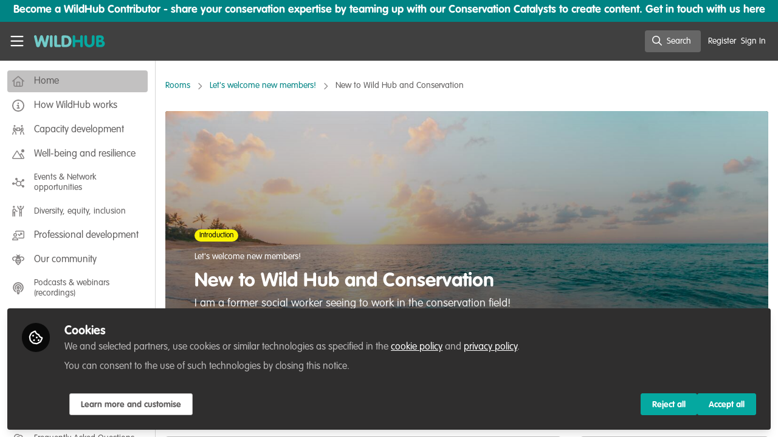

--- FILE ---
content_type: text/html; charset=utf-8
request_url: https://wildhub.community/posts/new-to-wild-hub-and-conservation?room_id=925-let-s-welcome-new-members
body_size: 17754
content:


<!doctype html>
<html class="zapnito" lang="en">
  <head prefix="og: http://ogp.me/ns# article: http://ogp.me/ns/article# video: http://ogp.me/ns/video#">
  <title>New to Wild Hub and Conservation | WildHub</title>

  <!-- Meta -->
  <meta charset="utf-8">
  <meta http-equiv="X-UA-Compatible" content="IE=edge">
  <meta name="viewport" content="width=device-width, initial-scale=1">
  <meta name="description" content="I am a former social worker seeing to work in the conservation field!">
  <meta name="author" content="WildHub">
  <meta property="og:site_name" content="WildHub">
  <meta property="og:locale" content="en_GB">
    <link href="https://images.zapnito.com" rel="preconnect">
        <link rel="canonical" href="http://wildhub.community/posts/new-to-wild-hub-and-conservation">


<meta property="og:title" content="New to Wild Hub and Conservation">
<meta property="og:description" content="I am a former social worker seeing to work in the conservation field!">
<meta property="og:url" content="http://wildhub.community/posts/new-to-wild-hub-and-conservation">
<meta property="og:type" content="article">
  <meta property="og:image" content="https://images.zapnito.com/users/640186/posters/3b9c69a7-3a70-4f38-a8c3-f02f026dd9b8_large.jpeg">

<meta property="article:published_time" content="2023-03-08T18:45:58+00:00">
<meta property="article:modified_time" content="2023-09-20T02:30:45+01:00">

<meta name="twitter:title" content="New to Wild Hub and Conservation">
<meta name="twitter:description" content="I am a former social worker seeing to work in the conservation field!">
  <meta name="twitter:card" content="summary_large_image">
  <meta name="twitter:image" content="https://images.zapnito.com/users/640186/posters/3b9c69a7-3a70-4f38-a8c3-f02f026dd9b8_large.jpeg">


  <meta name="csrf-param" content="authenticity_token" />
<meta name="csrf-token" content="eJhjhdW9pzJn2ah-iQx6fa_Qb3yOfrOVyynQeE04dRxHwpKJwtRVKBPU--CnrTkjybuSlMKsH-ssbC8TI8R7Ig" />
    <link rel="alternate" type="application/rss+xml" title="RSS" href="https://wildhub.community/rss.xml" />
  <link rel="apple-touch-icon" href="https://wildhub.community/theme/assets/touch-icon.png?cache_key=210fbb6692a51101402a8d2c8419aae26f9deb02&amp;theme=wildteams">
  <link rel="icon" href="https://wildhub.community/theme/assets/favicon.png?cache_key=e3d7794546c2ba2b2ca4691c32f28d34c5f31d6c&amp;theme=wildteams">
  <!-- end -->

  <!-- Zapnito -->
  <meta name="zapnito:release" content="v5887">
  <script>
//<![CDATA[
window.zapnito={};zapnito.advertising={"ad_unit_path":"/posts/new-to-wild-hub-and-conservation"};zapnito.session={"authenticated":false,"referrer_url":null,"switched_user_from_id":null,"switched_user_to_id":null};zapnito.env={"RAILS_ENV":"production","EMBER_ENV":null,"FILESTACK_API_KEY":"AyqmsPN5ETBqjso42fsNgz","CDN_IMAGE_HOST":"https://images.zapnito.com","USER_DELETION_HOURLY_DELAY":"24","DISABLE_IN_APP_NOTIFICATIONS":false};zapnito.segment={"session_id":"79e62989a07acb284819e9e4e9d7796c","request_path":"/posts/new-to-wild-hub-and-conservation?room_id=925-let-s-welcome-new-members","request_url":"https://wildhub.community/posts/new-to-wild-hub-and-conservation?room_id=925-let-s-welcome-new-members","request_user_agent":"Mozilla/5.0 (Macintosh; Intel Mac OS X 10_15_7) AppleWebKit/537.36 (KHTML, like Gecko) Chrome/131.0.0.0 Safari/537.36; ClaudeBot/1.0; +claudebot@anthropic.com)","request_ip_address":"3.19.26.0","current_tenant_id":183,"current_customer_id":34,"current_hubspot_deal_id":"6707045712"};zapnito.password_requirements={"characters":{"uppercase":["A","B","C","D","E","F","G","H","I","J","K","L","M","N","O","P","Q","R","S","T","U","V","W","X","Y","Z"],"number":["0","1","2","3","4","5","6","7","8","9"],"lowercase":["a","b","c","d","e","f","g","h","i","j","k","l","m","n","o","p","q","r","s","t","u","v","w","x","y","z"]},"length":[8,128]};zapnito.slug="new-to-wild-hub-and-conservation";zapnito.content={"content_id":193209,"content_type":"Post","content_author_id":640186,"author_id":640186,"author_name":"Ezekiel T Miller","publication_date":"2023-03-08T18:46:04.000+00:00"};zapnito.features=["userStats","comments","facebookShare","openRegistration","socialSignUp","parentSiteUrl","channelBanners","rooms","discussions","posters","likes","userCanSendInvite","dataCaptureNotice","editorsPicks","manageCourses","viewCourses","organisations","googleAnalytics","coursesDashboard","coursesDashboardCertificate","newCommentNotifications","contentCardDates","poweredByFooter","directories","rssFeeds","contributors","doi","hiddenProfiles","gosquaredChat","digest","highlightsNewsletter","expertProfiles","recaptcha2","commentModeration","following","relatedContent","authoringBeta","panelsScreensharingBeta","editorBeta","userSearching","contentSearching","conversations","cookieConsent","myNetwork","myNetworkPeople","myNetworkRooms","myNetworkAnalytics","curatedNewsletter","events","myNetworkEvents","contentTemplatesNext","secretRooms","votingUp","mostCommentedTab","mostVotedTab","editorsPicksTab","editorsPicksWidget","pdfPublishing","contentCardDisplayThumbnail","contentCardImageFallback","contentCardDisplayChannels","contentCardDisplayBadges","contentCardDisplayAuthors","contentSidebar","twoFactorAuth","homepageNext","universalSidebarSettings","universalSidebar","lookerDashboards","discussionSettings","roomDiscussions","dailyItemModerationDigest","contentPrivacy","contentPrivacyEnforcement","globalUnsubscribe","omniDashboards","contentPerformance","discussionDigest","activityFeed","activityFeedEvents","multiRoomPublishing","eventAccessControl","courses"];
//]]>
</script>
  <!-- end -->

  

  

  <!-- Code Snippets -->
  
  
  
  
  <!-- end -->

  <!-- Schema -->
        <script type="application/ld+json">
  {
    "@context": "https://schema.org",
    "@type": "NewsArticle",
    "mainEntityOfPage": {
      "@type": "WebPage",
      "@id": "https://wildhub.community/posts/new-to-wild-hub-and-conservation"
    },
    "headline": "New to Wild Hub and Conservation",
    "description": "I am a former social worker seeing to work in the conservation field!",
      "image": {
        "@type": "ImageObject",
        "url": "https://images.zapnito.com/users/640186/posters/3b9c69a7-3a70-4f38-a8c3-f02f026dd9b8_large.jpeg",
        "width": 0,
        "height": 0
      },
    "datePublished": "2023-03-08T18:45:58+00:00",
    "dateModified": "2023-09-20T02:30:45+01:00",
    "publisher": {
      "@type": "Organization",
      "name": "Stichting WildHub",
      "logo": {
        "@type": "ImageObject",
        "url": "https://wildhub.community/theme/assets/amp-logo.png?cache_key=722985e57cc4484f149764ef64f42d82f90e44ed&amp;theme=wildteams",
        "width": 600,
        "height": 60
      }
    },
    "author": {
      "@type": "Person",
      "name": "Ezekiel T Miller"
    }
  }
</script>


  <!-- end -->

  <!-- Styles -->
  <link rel="stylesheet" href="/vite/assets/tailwind-BGmUljN3.css" />
  <link rel="stylesheet" href="/vite/assets/legacy-DiQ7V62A.css" />
  <link rel="stylesheet" href="/vite/assets/application-DdxfEYlU.css" />
  
  <!-- end -->

  <!-- Theme -->
  <link rel="stylesheet" href="https://wildhub.community/fonts.css?cache_key=906bf72fa6fc4d5bee9f78a2765eaaca53435408&amp;theme=wildteams" />
  <link rel="stylesheet" href="https://wildhub.community/theme.css?cache_key=80a546503e0a19928ef4f73cf4201abe225e959a&amp;theme=wildteams" />
  <!-- end -->

  <!-- Scripts -->
  <script src="/vite/assets/application-COZ-wt-B.js" crossorigin="anonymous" type="module"></script><link rel="modulepreload" href="/vite/assets/_commonjsHelpers-C4iS2aBk.js" as="script" crossorigin="anonymous">
<link rel="modulepreload" href="/vite/assets/___vite-browser-external_commonjs-proxy-BqV5D26a.js" as="script" crossorigin="anonymous">
<link rel="modulepreload" href="/vite/assets/parser-Bix0bVIi.js" as="script" crossorigin="anonymous">
<link rel="modulepreload" href="/vite/assets/printer-8oNpX3nQ.js" as="script" crossorigin="anonymous">
<link rel="modulepreload" href="/vite/assets/visitor-fDJDJ0EJ.js" as="script" crossorigin="anonymous">
  <script src="/vite/assets/icons-B2h9fHQl.js" crossorigin="anonymous" type="module" async="async"></script>
  <!-- end -->

  <!-- Custom Head -->
  <!-- end -->

  <!-- Custom Scripts -->
  
  <!-- end -->

  <!-- Custom Styles -->
    <link rel="stylesheet" href="/custom.css?cache_key=1ad19326efd4238720735007c9fabda1911ee096" />
  <!-- end -->



  

  <script type="javascript/blocked" data-consent="measurement">
    !function(g,s,q,r,d){r=g[r]=g[r]||function(){(r.q=r.q||[]).push(
    arguments)};d=s.createElement(q);q=s.getElementsByTagName(q)[0];
    d.src="//d1l6p2sc9645hc.cloudfront.net/tracker.js";q.parentNode.
    insertBefore(d,q)}(window,document,"script","_gs");

    _gs("GSN-470882-X", "master");

      _gs("GSN-615064-E", "tenant");

      _gs("unidentify");

      _gs('set', 'chat', { button: true });
  </script>

  <script type="javascript/blocked" data-consent="measurement">
    (function(i,s,o,g,r,a,m){i["GoogleAnalyticsObject"]=r;i[r]=i[r]||function(){
    (i[r].q=i[r].q||[]).push(arguments)},i[r].l=1*new Date();a=s.createElement(o),
    m=s.getElementsByTagName(o)[0];a.async=1;a.src=g;m.parentNode.insertBefore(a,m)
    })(window,document,"script","//www.google-analytics.com/analytics.js","ga");

      ga("create", "UA-162423660-1", "auto", "defaulttracker");

    ga("defaulttracker.send", "pageview");
  </script>

  
</head>

  <body class="overscroll-none wildteams user-signed-out rails guest-posts guest-posts-show bg-white ">
    <a data-zapnito-skip-nav href="#main-content">Skip to main content</a>
    

    

    <div class="wrapper overflow-hidden">
          <div class="branding-bar flex relative z-10">
    <link rel="stylesheet" href="/code-snippets/1587.css?cache_key=1ad19326efd4238720735007c9fabda1911ee096" />
<div class="branding-bar__wrap block w-full flex items-center">
  <div class="branding-bar__parent relative block w-full text-center float-none;">
  	<strong><a href="https://wildhub.community/pages/Contact-us" target="_blank" class="text-lg" style="text-decoration: none">Become a WildHub Contributor - share your conservation expertise by teaming up with our Conservation Catalysts to create content. Get in touch with us here </a>
</strong>
</div>
</div>
  </div>

  <style type="text/css">
    .branding-bar {
      height: 36px !important;
    }


    @media (min-width: 750px) {
      .min-h-screen-navbar {
        min-height: calc(100vh - var(--navbar-height) - 36px) !important;
      }

      .h-screen-navbar,
      .sm\:h-screen-navbar,
      .md\:h-screen-navbar,
      .lg\:h-screen-navbar,
      .xl\:h-screen-navbar {
        height: calc(100vh - var(--navbar-height) - 36px) !important;
      }
    }
  </style>

        <header data-zapnito-navbar role="banner" aria-label="Main site navigation">
  <div class="flex items-center bg-brand-navbar h-navbar">
    <button
      type="button"
      class="w-14 cursor-pointer p-4"
      data-toggle-universal-sidebar="true"
      data-test-universal-sidebar-toggle
      data-zapnito-navbar-sidebar-toggle
      aria-label="Toggle universal sidebar"
    >
      <svg xmlns="http://www.w3.org/2000/svg" viewBox="0 0 448 512" class="h-6 w-6 text-brand-navbar-button-text-color fill-current group-hover:text-brand-navbar-button-background-color-hover transition-colors" role="img" aria-hidden="true">
        <title>Menu Icon</title>
        <path d="M0 88C0 74.7 10.7 64 24 64l400 0c13.3 0 24 10.7 24 24s-10.7 24-24 24L24 112C10.7 112 0 101.3 0 88zM0 248c0-13.3 10.7-24 24-24l400 0c13.3 0 24 10.7 24 24s-10.7 24-24 24L24 272c-13.3 0-24-10.7-24-24zM448 408c0 13.3-10.7 24-24 24L24 432c-13.3 0-24-10.7-24-24s10.7-24 24-24l400 0c13.3 0 24 10.7 24 24z"/>
      </svg>
    </button>

    <a class="hidden xs:inline-block h-14 min-w-24 mr-8" aria-label="Home" href="/">
      <div data-zapnito-brand-logo class="m-0 h-full bg-no-repeat bg-center" aria-hidden="true">
        <span class="sr-only">WildHub</span>
      </div>
</a>
    <nav class="flex justify-end items-center w-full" role="navigation" aria-label="User navigation">
      <div id="navbar-app"></div>
      <script src="/vite/assets/index-D-avvB3S.js" crossorigin="anonymous" type="module"></script><link rel="modulepreload" href="/vite/assets/jsx-runtime-BjG_zV1W.js" as="script" crossorigin="anonymous">
<link rel="modulepreload" href="/vite/assets/index-CcTTIHkp.js" as="script" crossorigin="anonymous">
<link rel="modulepreload" href="/vite/assets/_commonjsHelpers-C4iS2aBk.js" as="script" crossorigin="anonymous">
<link rel="modulepreload" href="/vite/assets/combobox-88cUfmV7.js" as="script" crossorigin="anonymous">
<link rel="modulepreload" href="/vite/assets/App-DERuSnuh.js" as="script" crossorigin="anonymous">
<link rel="modulepreload" href="/vite/assets/queries-BJw_VX_-.js" as="script" crossorigin="anonymous">
<link rel="modulepreload" href="/vite/assets/useCommandPaletteSearch-l1u8jMYc.js" as="script" crossorigin="anonymous">
<link rel="modulepreload" href="/vite/assets/visitor-fDJDJ0EJ.js" as="script" crossorigin="anonymous">
<link rel="modulepreload" href="/vite/assets/parser-Bix0bVIi.js" as="script" crossorigin="anonymous">
<link rel="modulepreload" href="/vite/assets/printer-8oNpX3nQ.js" as="script" crossorigin="anonymous">
<link rel="modulepreload" href="/vite/assets/CommandPalette-B7ovqk7g.js" as="script" crossorigin="anonymous">
<link rel="modulepreload" href="/vite/assets/useKeyboardShortcuts-ChKaqlOh.js" as="script" crossorigin="anonymous">
<link rel="modulepreload" href="/vite/assets/searchUtils-CtQ_BGy3.js" as="script" crossorigin="anonymous">
<link rel="modulepreload" href="/vite/assets/SearchInput-5TmimRTF.js" as="script" crossorigin="anonymous">
<link rel="modulepreload" href="/vite/assets/SearchIcon-wvu9nONn.js" as="script" crossorigin="anonymous">
<link rel="modulepreload" href="/vite/assets/SearchResults-0YFU3MNf.js" as="script" crossorigin="anonymous">
<link rel="modulepreload" href="/vite/assets/ViewAll-CJkG-6DR.js" as="script" crossorigin="anonymous">
<link rel="modulepreload" href="/vite/assets/SearchResultRenderer-DTi_WPyY.js" as="script" crossorigin="anonymous">
<link rel="modulepreload" href="/vite/assets/Content-vCYBoLG3.js" as="script" crossorigin="anonymous">
<link rel="modulepreload" href="/vite/assets/cloudflare-image-compression-CWBc8szR.js" as="script" crossorigin="anonymous">
<link rel="modulepreload" href="/vite/assets/User-CdW0Wom-.js" as="script" crossorigin="anonymous">
<link rel="modulepreload" href="/vite/assets/Org-cgG-2Rw4.js" as="script" crossorigin="anonymous">
<link rel="modulepreload" href="/vite/assets/Discussion-aeEzE9J2.js" as="script" crossorigin="anonymous">
<link rel="modulepreload" href="/vite/assets/ThirdPartyResources-DNDqbscK.js" as="script" crossorigin="anonymous">
<link rel="modulepreload" href="/vite/assets/Event-CxSTxK7N.js" as="script" crossorigin="anonymous">
<link rel="modulepreload" href="/vite/assets/Room-ooU3oh75.js" as="script" crossorigin="anonymous">
<link rel="modulepreload" href="/vite/assets/Course-DP8QO-ev.js" as="script" crossorigin="anonymous">
<link rel="modulepreload" href="/vite/assets/NoResults-CAG7c3m7.js" as="script" crossorigin="anonymous">
<link rel="modulepreload" href="/vite/assets/EmptyState-DODO_ozw.js" as="script" crossorigin="anonymous">

      <div class="flex items-center">
          <ul class="flex list-none gap-2 pl-2 sm:pr-4" role="menu">
                <li class="hidden xs:block" role="none">
                  <a class="px-1" data-zapnito-navbar-text-button="" aria-label="Sign up" role="menuitem" href="/users/sign_up">Register</a>
                </li>
              <li role="none">
                <a class="pl-3 pr-4 sm:px-1" data-test-signin-button="" data-zapnito-navbar-text-button="" aria-label="Sign in" role="menuitem" href="/users/sign_in">Sign In</a>
              </li>
      </ul>
    </div>
  </nav>
</header>


      <div class="h-screen-navbar">
        <div class="flex h-full">
          <aside data-controller="universal-sidebar" class="relative flex h-screen-navbar flex-col">
  <div
    data-universal-sidebar-target="overlay"
    data-overlay-active="false"
    role="dialog"
  ></div>
  <section
    data-test-universal-sidebar
    data-universal-sidebar-target="sidebar"
    data-zapnito-universal-sidebar="untoggled"
    
    class="absolute left-0 top-0 sm:static z-90 h-screen-navbar overflow-y-auto md:flex w-64 flex-grow flex-col transition-all ease-in-out duration-200 justify-between border-r border-gray-200 bg-white"
  >
    <div class="relative flex flex-col flex-grow inset-0 h-screen-navbar">
      
      <div class="flex flex-auto w-full overflow-y-auto px-3 py-4">
        <ul class="flex flex-col w-full m-0 p-0 list-none">

              <li title="Home" class="flex items-center space-x-3 mb-1">
                <a data-controller="segment-tracking" data-segment-tracking-id-value="navigation_clicked" data-segment-tracking-json-value="{ &quot;navigation_title&quot;: &quot;Home&quot;,
                           &quot;navigation_url&quot;: &quot;/&quot;,
                           &quot;navigation_location&quot;: &quot;sidebar&quot;}" target="_self" class="flex w-full items-center space-x-4 rounded p-2 bg-gray-300 hover:no-underline" aria-current="page" href="/">
                  <i class="fa-lg w-5 h-5 text-gray-600 far fa-house"></i>
                  <span class="text-gray-700 leading-tight line-clamp-2 text-base">
                    Home
                  </span>
</a>              </li>


              <li title="How WildHub works" class="flex items-center space-x-3 mb-1">
                <a data-controller="segment-tracking" data-segment-tracking-id-value="navigation_clicked" data-segment-tracking-json-value="{ &quot;navigation_title&quot;: &quot;How WildHub works&quot;,
                           &quot;navigation_url&quot;: &quot;/channels/how-wildhub-works&quot;,
                           &quot;navigation_location&quot;: &quot;sidebar&quot;}" target="_self" class="flex w-full items-center space-x-4 rounded p-2 text-gray-700 hover:bg-gray-100 hover:text-gray-900 hover:no-underline" href="/channels/how-wildhub-works">
                  <i class="fa-lg w-5 h-5 text-gray-600 far fa-circle-info"></i>
                  <span class="text-gray-700 leading-tight line-clamp-2 text-base">
                    How WildHub works
                  </span>
</a>              </li>


              <li title="Capacity development" class="flex items-center space-x-3 mb-1">
                <a data-controller="segment-tracking" data-segment-tracking-id-value="navigation_clicked" data-segment-tracking-json-value="{ &quot;navigation_title&quot;: &quot;Capacity development&quot;,
                           &quot;navigation_url&quot;: &quot;/channels/capacity-development&quot;,
                           &quot;navigation_location&quot;: &quot;sidebar&quot;}" target="_self" class="flex w-full items-center space-x-4 rounded p-2 text-gray-700 hover:bg-gray-100 hover:text-gray-900 hover:no-underline" href="/channels/capacity-development">
                  <i class="fa-lg w-5 h-5 text-gray-600 far fa-people-carry-box"></i>
                  <span class="text-gray-700 leading-tight line-clamp-2 text-base">
                    Capacity development
                  </span>
</a>              </li>


              <li title="Well-being and resilience" class="flex items-center space-x-3 mb-1">
                <a data-controller="segment-tracking" data-segment-tracking-id-value="navigation_clicked" data-segment-tracking-json-value="{ &quot;navigation_title&quot;: &quot;Well-being and resilience&quot;,
                           &quot;navigation_url&quot;: &quot;/channels/well-being-and-resilience&quot;,
                           &quot;navigation_location&quot;: &quot;sidebar&quot;}" target="_self" class="flex w-full items-center space-x-4 rounded p-2 text-gray-700 hover:bg-gray-100 hover:text-gray-900 hover:no-underline" href="/channels/well-being-and-resilience">
                  <i class="fa-lg w-5 h-5 text-gray-600 far fa-mountain-sun"></i>
                  <span class="text-gray-700 leading-tight line-clamp-2 text-base">
                    Well-being and resilience
                  </span>
</a>              </li>


              <li title="Events &amp; Network opportunities" class="flex items-center space-x-3 mb-1">
                <a data-controller="segment-tracking" data-segment-tracking-id-value="navigation_clicked" data-segment-tracking-json-value="{ &quot;navigation_title&quot;: &quot;Events &amp; Network opportunities&quot;,
                           &quot;navigation_url&quot;: &quot;/channels/events-network-opportunities&quot;,
                           &quot;navigation_location&quot;: &quot;sidebar&quot;}" target="_self" class="flex w-full items-center space-x-4 rounded p-2 text-gray-700 hover:bg-gray-100 hover:text-gray-900 hover:no-underline" href="/channels/events-network-opportunities">
                  <i class="fa-lg w-5 h-5 text-gray-600 far fa-chart-network"></i>
                  <span class="text-gray-700 leading-tight line-clamp-2 text-sm">
                    Events &amp; Network opportunities
                  </span>
</a>              </li>


              <li title="Diversity, equity, inclusion" class="flex items-center space-x-3 mb-1">
                <a data-controller="segment-tracking" data-segment-tracking-id-value="navigation_clicked" data-segment-tracking-json-value="{ &quot;navigation_title&quot;: &quot;Diversity, equity, inclusion&quot;,
                           &quot;navigation_url&quot;: &quot;/channels/2523-diversity-equity-inclusion&quot;,
                           &quot;navigation_location&quot;: &quot;sidebar&quot;}" target="_self" class="flex w-full items-center space-x-4 rounded p-2 text-gray-700 hover:bg-gray-100 hover:text-gray-900 hover:no-underline" href="/channels/2523-diversity-equity-inclusion">
                  <i class="fa-lg w-5 h-5 text-gray-600 far fa-people-robbery"></i>
                  <span class="text-gray-700 leading-tight line-clamp-2 text-sm">
                    Diversity, equity, inclusion
                  </span>
</a>              </li>


              <li title="Professional development" class="flex items-center space-x-3 mb-1">
                <a data-controller="segment-tracking" data-segment-tracking-id-value="navigation_clicked" data-segment-tracking-json-value="{ &quot;navigation_title&quot;: &quot;Professional development&quot;,
                           &quot;navigation_url&quot;: &quot;/channels/2515-professional-development&quot;,
                           &quot;navigation_location&quot;: &quot;sidebar&quot;}" target="_self" class="flex w-full items-center space-x-4 rounded p-2 text-gray-700 hover:bg-gray-100 hover:text-gray-900 hover:no-underline" href="/channels/2515-professional-development">
                  <i class="fa-lg w-5 h-5 text-gray-600 far fa-chart-user"></i>
                  <span class="text-gray-700 leading-tight line-clamp-2 text-base">
                    Professional development
                  </span>
</a>              </li>


              <li title="Our community" class="flex items-center space-x-3 mb-1">
                <a data-controller="segment-tracking" data-segment-tracking-id-value="navigation_clicked" data-segment-tracking-json-value="{ &quot;navigation_title&quot;: &quot;Our community&quot;,
                           &quot;navigation_url&quot;: &quot;/channels/2666-our-community&quot;,
                           &quot;navigation_location&quot;: &quot;sidebar&quot;}" target="_self" class="flex w-full items-center space-x-4 rounded p-2 text-gray-700 hover:bg-gray-100 hover:text-gray-900 hover:no-underline" href="/channels/2666-our-community">
                  <i class="fa-lg w-5 h-5 text-gray-600 far fa-bee"></i>
                  <span class="text-gray-700 leading-tight line-clamp-2 text-base">
                    Our community
                  </span>
</a>              </li>


              <li title="Podcasts &amp; webinars (recordings)" class="flex items-center space-x-3 mb-1">
                <a data-controller="segment-tracking" data-segment-tracking-id-value="navigation_clicked" data-segment-tracking-json-value="{ &quot;navigation_title&quot;: &quot;Podcasts &amp; webinars (recordings)&quot;,
                           &quot;navigation_url&quot;: &quot;/channels/podcasts-webinars-recordings&quot;,
                           &quot;navigation_location&quot;: &quot;sidebar&quot;}" target="_self" class="flex w-full items-center space-x-4 rounded p-2 text-gray-700 hover:bg-gray-100 hover:text-gray-900 hover:no-underline" href="/channels/podcasts-webinars-recordings">
                  <i class="fa-lg w-5 h-5 text-gray-600 far fa-podcast"></i>
                  <span class="text-gray-700 leading-tight line-clamp-2 text-sm">
                    Podcasts &amp; webinars (recordings)
                  </span>
</a>              </li>


              <li title="Discussions" class="flex items-center space-x-3 mb-1">
                <a data-controller="segment-tracking" data-segment-tracking-id-value="navigation_clicked" data-segment-tracking-json-value="{ &quot;navigation_title&quot;: &quot;Discussions&quot;,
                           &quot;navigation_url&quot;: &quot;/discussions&quot;,
                           &quot;navigation_location&quot;: &quot;sidebar&quot;}" target="_self" class="flex w-full items-center space-x-4 rounded p-2 text-gray-700 hover:bg-gray-100 hover:text-gray-900 hover:no-underline" href="/discussions">
                  <i class="fa-lg w-5 h-5 text-gray-600 far fa-people-line"></i>
                  <span class="text-gray-700 leading-tight line-clamp-2 text-base">
                    Discussions
                  </span>
</a>              </li>


              <li title="Rooms" class="flex items-center space-x-3 mb-1">
                <a data-controller="segment-tracking" data-segment-tracking-id-value="navigation_clicked" data-segment-tracking-json-value="{ &quot;navigation_title&quot;: &quot;Rooms&quot;,
                           &quot;navigation_url&quot;: &quot;/rooms&quot;,
                           &quot;navigation_location&quot;: &quot;sidebar&quot;}" target="_self" class="flex w-full items-center space-x-4 rounded p-2 text-gray-700 hover:bg-gray-100 hover:text-gray-900 hover:no-underline" href="/rooms">
                  <i class="fa-lg w-5 h-5 text-gray-600 far fa-people-roof"></i>
                  <span class="text-gray-700 leading-tight line-clamp-2 text-base">
                    Rooms
                  </span>
</a>              </li>


              <li
                data-universal-sidebar-target="grouping"
                aria-expanded="false"
                title="Courses"
                class="flex flex-col mb-1"
                data-universal-sidebar-grouping-id="4145"
              >
                <button
                  data-action="universal-sidebar#toggleGrouping"
                  data-universal-sidebar-grouping-id="4145"
                  class="flex items-center justify-between p-2 rounded hover:bg-gray-100 hover:text-gray-900 hover:no-underline"
                >
                  <span class="flex items-center text-left space-x-4">
                    <i class="fa-lg w-5 h-5 text-gray-600 far fa-books"></i>
                    <span class="text-gray-700 leading-tight line-clamp-2 text-base">
                      Courses
                    </span>
                  </span>
                  <i data-universal-sidebar-group-chevron class="fa-regular fa-chevron-down h-3 w-3 text-gray-700 ease-in-out hover:text-gray-900 transform transition-transform duration-300 mx-2"></i>
                </button>
                <section data-universal-sidebar-children-wrapper>
                  <ul data-universal-sidebar-children class="m-0 p-0">
                      <li title="FLEXIBLE LEARNING September / July 2025: Project Management for Wildlife Conservation" class="flex focus:ring-2 rounded">
                        <a data-controller="segment-tracking" data-segment-tracking-id-value="navigation_clicked" data-segment-tracking-json-value="{ &quot;navigation_title&quot;: &quot;FLEXIBLE LEARNING September / July 2025: Project Management for Wildlife Conservation&quot;,
                                  &quot;navigation_url&quot;: &quot;/courses/1923&quot;,
                                  &quot;navigation_location&quot;: &quot;sidebar&quot;}" target="_blank" tabindex="-1" class="flex w-full items-center space-x-4 rounded p-2 mx-0.5 text-gray-700 hover:bg-gray-100 hover:text-gray-900 hover:no-underline" href="/courses/1923">
                          <span class="ml-9 text-xs text-gray-700 leading-tight line-clamp-2">
                            FLEXIBLE LEARNING September / July 2025: Project Management for Wildlife Conservation
                          </span>
</a>                      </li>
                      <li title="FLEXIBLE LEARNING May 2025: Project Management for Wildlife Conservation" class="flex focus:ring-2 rounded">
                        <a data-controller="segment-tracking" data-segment-tracking-id-value="navigation_clicked" data-segment-tracking-json-value="{ &quot;navigation_title&quot;: &quot;FLEXIBLE LEARNING May 2025: Project Management for Wildlife Conservation&quot;,
                                  &quot;navigation_url&quot;: &quot;/courses/1878&quot;,
                                  &quot;navigation_location&quot;: &quot;sidebar&quot;}" target="_blank" tabindex="-1" class="flex w-full items-center space-x-4 rounded p-2 mx-0.5 text-gray-700 hover:bg-gray-100 hover:text-gray-900 hover:no-underline" href="/courses/1878">
                          <span class="ml-9 text-xs text-gray-700 leading-tight line-clamp-2">
                            FLEXIBLE LEARNING May 2025: Project Management for Wildlife Conservation
                          </span>
</a>                      </li>
                  </ul>
                </section>
              </li>


              <li title="Events" class="flex items-center space-x-3 mb-1">
                <a data-controller="segment-tracking" data-segment-tracking-id-value="navigation_clicked" data-segment-tracking-json-value="{ &quot;navigation_title&quot;: &quot;Events&quot;,
                           &quot;navigation_url&quot;: &quot;/events&quot;,
                           &quot;navigation_location&quot;: &quot;sidebar&quot;}" target="_self" class="flex w-full items-center space-x-4 rounded p-2 text-gray-700 hover:bg-gray-100 hover:text-gray-900 hover:no-underline" href="/events">
                  <i class="fa-lg w-5 h-5 text-gray-600 far fa-crow"></i>
                  <span class="text-gray-700 leading-tight line-clamp-2 text-base">
                    Events
                  </span>
</a>              </li>


              <li title="Member directory" class="flex items-center space-x-3 mb-1">
                <a data-controller="segment-tracking" data-segment-tracking-id-value="navigation_clicked" data-segment-tracking-json-value="{ &quot;navigation_title&quot;: &quot;Member directory&quot;,
                           &quot;navigation_url&quot;: &quot;/directory/our-community&quot;,
                           &quot;navigation_location&quot;: &quot;sidebar&quot;}" target="_self" class="flex w-full items-center space-x-4 rounded p-2 text-gray-700 hover:bg-gray-100 hover:text-gray-900 hover:no-underline" href="/directory/our-community">
                  <i class="fa-lg w-5 h-5 text-gray-600 far fa-people-arrows"></i>
                  <span class="text-gray-700 leading-tight line-clamp-2 text-base">
                    Member directory
                  </span>
</a>              </li>


              <li title="Frequently Asked Questions" class="flex items-center space-x-3 mb-1">
                <a data-controller="segment-tracking" data-segment-tracking-id-value="navigation_clicked" data-segment-tracking-json-value="{ &quot;navigation_title&quot;: &quot;Frequently Asked Questions&quot;,
                           &quot;navigation_url&quot;: &quot;/pages/FAQ&quot;,
                           &quot;navigation_location&quot;: &quot;sidebar&quot;}" target="_self" class="flex w-full items-center space-x-4 rounded p-2 text-gray-700 hover:bg-gray-100 hover:text-gray-900 hover:no-underline" href="/pages/FAQ">
                  <i class="fa-lg w-5 h-5 text-gray-600 far fa-cloud-question"></i>
                  <span class="text-gray-700 leading-tight line-clamp-2 text-sm">
                    Frequently Asked Questions
                  </span>
</a>              </li>


              <li
                data-universal-sidebar-target="grouping"
                aria-expanded="false"
                title="Social"
                class="flex flex-col mb-1"
                data-universal-sidebar-grouping-id="2157"
              >
                <button
                  data-action="universal-sidebar#toggleGrouping"
                  data-universal-sidebar-grouping-id="2157"
                  class="flex items-center justify-between p-2 rounded hover:bg-gray-100 hover:text-gray-900 hover:no-underline"
                >
                  <span class="flex items-center text-left space-x-4">
                    <i class="fa-lg w-5 h-5 text-gray-600  "></i>
                    <span class="text-gray-700 leading-tight line-clamp-2 text-base">
                      Social
                    </span>
                  </span>
                  <i data-universal-sidebar-group-chevron class="fa-regular fa-chevron-down h-3 w-3 text-gray-700 ease-in-out hover:text-gray-900 transform transition-transform duration-300 mx-2"></i>
                </button>
                <section data-universal-sidebar-children-wrapper>
                  <ul data-universal-sidebar-children class="m-0 p-0">
                      <li title="Facebook" class="flex focus:ring-2 rounded">
                        <a data-controller="segment-tracking" data-segment-tracking-id-value="navigation_clicked" data-segment-tracking-json-value="{ &quot;navigation_title&quot;: &quot;Facebook&quot;,
                                  &quot;navigation_url&quot;: &quot;https://www.facebook.com/MyWildhub/&quot;,
                                  &quot;navigation_location&quot;: &quot;sidebar&quot;}" target="_self" tabindex="-1" class="flex w-full items-center space-x-4 rounded p-2 mx-0.5 text-gray-700 hover:bg-gray-100 hover:text-gray-900 hover:no-underline" href="https://www.facebook.com/MyWildhub/">
                          <span class="ml-9 text-xs text-gray-700 leading-tight line-clamp-2">
                            Facebook
                          </span>
</a>                      </li>
                      <li title="Twitter" class="flex focus:ring-2 rounded">
                        <a data-controller="segment-tracking" data-segment-tracking-id-value="navigation_clicked" data-segment-tracking-json-value="{ &quot;navigation_title&quot;: &quot;Twitter&quot;,
                                  &quot;navigation_url&quot;: &quot;https://twitter.com/mywildhub&quot;,
                                  &quot;navigation_location&quot;: &quot;sidebar&quot;}" target="_self" tabindex="-1" class="flex w-full items-center space-x-4 rounded p-2 mx-0.5 text-gray-700 hover:bg-gray-100 hover:text-gray-900 hover:no-underline" href="https://twitter.com/mywildhub">
                          <span class="ml-9 text-xs text-gray-700 leading-tight line-clamp-2">
                            Twitter
                          </span>
</a>                      </li>
                      <li title="LinkedIn" class="flex focus:ring-2 rounded">
                        <a data-controller="segment-tracking" data-segment-tracking-id-value="navigation_clicked" data-segment-tracking-json-value="{ &quot;navigation_title&quot;: &quot;LinkedIn&quot;,
                                  &quot;navigation_url&quot;: &quot;https://www.linkedin.com/company/wildhub/&quot;,
                                  &quot;navigation_location&quot;: &quot;sidebar&quot;}" target="_self" tabindex="-1" class="flex w-full items-center space-x-4 rounded p-2 mx-0.5 text-gray-700 hover:bg-gray-100 hover:text-gray-900 hover:no-underline" href="https://www.linkedin.com/company/wildhub/">
                          <span class="ml-9 text-xs text-gray-700 leading-tight line-clamp-2">
                            LinkedIn
                          </span>
</a>                      </li>
                  </ul>
                </section>
              </li>

        </ul>
      </div>
        <div class="flex-end border-t border-gray-300 p-4 sm:hidden">
          <div class="flex flex-col space-y-2">
                  <a class="flex-none flex items-center justify-center rounded ring-blue select-none relative transition-colors space-x-1 hover:no-underline text-sm h-8 leading-6 px-4 bg-white border text-gray-600 hover:text-gray-600 hover:bg-gray-200 hover:border-gray-200 focus:ring-2" href="/users/sign_up">Register</a>
                <a class="flex-none flex items-center justify-center rounded ring-blue select-none relative transition-colors space-x-1 hover:no-underline text-sm h-8 leading-6 px-4 bg-white border text-gray-600 hover:text-gray-600 hover:bg-gray-200 hover:border-gray-200 focus:ring-2" href="/users/sign_in">Sign In</a>
          </div>
        </div>
    </div>
  </section>
</aside>


          <div data-zapnito-scrollable-container class="flex flex-grow relative">
            <section data-zapnito-main id="main-content" role="main" class="absolute inset-0 overflow-y-auto overscroll-none">

              
              


              <div id="notices" class="container">
                
              </div>


                




<div class="space-y-4 content content--post" data-content-id="193209" data-content-type="Post">
  <div data-zapnito-content-head class="content__head">
      <div data-zapnito-content-container>
          <nav aria-label="Breadcrumb" class="my-6 content__breadcrumb">
  <ol class="flex flex-row items-center p-0 m-0 space-x-2 text-sm truncate list-none">
      <li class="hidden sm:inline-block"><a href="/rooms">Rooms</a></li>
      <li class="hidden text-gray-500 sm:inline-block">
        <svg xmlns="http://www.w3.org/2000/svg" class="w-4 h-4" fill="none" viewBox="0 0 24 24" stroke="currentColor">
          <path stroke-linecap="round" stroke-linejoin="round" stroke-width="2" d="M9 5l7 7-7 7" />
        </svg>
      </li>
    <li class="inline-block">
      <a href="/rooms/925-let-s-welcome-new-members">
        <span class="sm:hidden" aria-hidden="true">&larr; Back to </span>
        Let&#39;s welcome new members! 
</a>    </li>
    <li class="hidden text-gray-500 sm:inline-block" aria-current="page">
      <svg xmlns="http://www.w3.org/2000/svg" class="w-4 h-4" fill="none" viewBox="0 0 24 24" stroke="currentColor">
        <path stroke-linecap="round" stroke-linejoin="round" stroke-width="2" d="M9 5l7 7-7 7" />
      </svg>
    </li>
    <li class="hidden truncate sm:inline-block">New to Wild Hub and Conservation</li>
  </ol>
</nav>


  <div class="mx-auto my-6 mb-8 content__header">
    
  </div>

  <div class="relative flex flex-col justify-end h-auto mx-auto overflow-hidden bg-gray-800 tf-rounded content__poster content__poster--hero">
    <div class="relative z-30 w-full px-12 pt-48 pb-12 mx-auto content__hero">
      <div class="mb-3 content__badges">

    <a class="rounded-full text-xs px-2 py-1 mr-1 mb-2 bg-cover badge badge--1840" style="background-color: #f9f203; color: #0d0c0c; background-image: url(&#39;&#39;)&quot;);" href="/badges/introduction/redirect">Introduction</a>
</div>

      <div class="mb-2 content__kicker">
    <a class="kicker-link kicker-link--room text-sm" href="/rooms/925-let-s-welcome-new-members">Let&#39;s welcome new members! </a>
</div>

      <h1 class="mb-1 content__headline">New to Wild Hub and Conservation</h1>

<div class="mb-4 content__intro">
  I am a former social worker seeing to work in the conservation field!
</div>


  <div class="mb-6 content__date">
    <time datetime="2023-03-08 18:46:04 +0000">Mar 08, 2023</time>
  </div>

      <div class="flex items-center space-x-4 content__byline mb-4">
    <div class="flex items-center w-full space-x-4 md:w-auto byline">
      <div class="flex flex-shrink-0 w-12 h-12 byline__avatar">
        <a href="/users/ezekiel-t-miller">
            <img alt="Go to the profile of Ezekiel T Miller" class="avatar avatar--person avatar--sm" onerror="this.onerror=null;this.src=&#39;https://wildhub.community/vite/assets/default-large-BcUhWNi0.png&#39;;" loading="lazy" src="https://images.zapnito.com/cdn-cgi/image/metadata=copyright,format=auto,quality=95,fit=scale-down/https://images.zapnito.com/users/640186/avatar/thumb_KDu9jtdkQGyRfwAIjR5P_headshot.jfif.png" />

</a>      </div>

      <div class="flex flex-col w-auto byline__detail">
        <a class="text-base font-bold byline__link" href="/users/ezekiel-t-miller">Ezekiel T Miller</a>
        <div class="text-sm byline__sub">
          Student, Miami University
        </div>
      </div>
    </div>

    <div class="flex w-max md:w-auto">
        <a role="button" class="btn btn--default follow-btn" href="/users/sign_in">
    <i class="fa-regular fa-user-plus"></i> <span class="follow-btn__label">Follow</span>
</a>
    </div>
</div>

    </div>

    <div class="absolute inset-0 z-20 bg-gradient-to-b from-transparent to-black opacity-80"></div>
    <img alt="New to Wild Hub and Conservation" class="absolute z-10 object-cover object-center w-full h-full content__poster-img" src="https://images.zapnito.com/cdn-cgi/image/metadata=copyright,format=auto,quality=95,fit=scale-down/https://images.zapnito.com/users/640186/posters/3b9c69a7-3a70-4f38-a8c3-f02f026dd9b8_large.jpeg" />
  </div>

      </div>
  </div>

  <div
    data-zapnito-content-container
    data-zapnito-content-sidebar-grid
    class="content__main"
  >
    <div data-zapnito-content-body>
      <div class="mx-auto content__actions">
  <div class="flex flex-row items-center justify-between mx-auto p-4 mb-4 border border-b border-gray-300 tf-rounded bg-white content-actions content-actions--static">
    <div class="flex flex-col">
        <div class="flex flex-row items-center space-x-2 content-like" data-zapnito-content-like>
            <a role="button" class="btn btn--default" href="/users/sign_in">
    <i class="fa-regular fa-thumbs-up"></i> <span class="btn__label">Like</span></span>
</a>

              <div class="flex items-center justify-between content-like__avatars flex-nowrap">
                <div class="mr-2">
                    <div class="relative inline-block  rounded-full" data-zapnito-content-like-avatar>
                      <a rel="tooltip" title="Thirza Loffeld" href="/users/335755-thirza-loffeld">
                          <img alt="Go to the profile of Thirza Loffeld" class="avatar avatar--person avatar--xs" onerror="this.onerror=null;this.src=&#39;https://wildhub.community/vite/assets/default-large-BcUhWNi0.png&#39;;" loading="lazy" src="https://images.zapnito.com/cdn-cgi/image/metadata=copyright,format=auto,quality=95,fit=scale-down/https://images.zapnito.com/users/335755/avatar/thumb_DSC_0033__2__jpg.png" />

</a>                    </div>
                    <div class="relative inline-block -ml-4 rounded-full" data-zapnito-content-like-avatar>
                      <a rel="tooltip" title="Lara Reden" href="/users/lara-reden">
                          <img alt="Go to the profile of Lara Reden" class="avatar avatar--person avatar--xs" onerror="this.onerror=null;this.src=&#39;https://wildhub.community/vite/assets/default-large-BcUhWNi0.png&#39;;" loading="lazy" src="https://images.zapnito.com/cdn-cgi/image/metadata=copyright,format=auto,quality=95,fit=scale-down/https://images.zapnito.com/users/455718/avatar/thumb_DrwqCrnqTq6r5ZVyjNLb_00100lrPORTRAIT_00100_BURST20200628125258631_COVER_20_1__jpg.png" />

</a>                    </div>
                    <div class="relative inline-block -ml-4 rounded-full" data-zapnito-content-like-avatar>
                      <a rel="tooltip" title="Eberechi Cecilia Osuagwu, Wildhub Advocate" href="/users/eberechi-cecilia-osuagwu-wildhub-advocate">
                          <img alt="Go to the profile of Eberechi Cecilia Osuagwu, Wildhub Advocate" class="avatar avatar--person avatar--xs" onerror="this.onerror=null;this.src=&#39;https://wildhub.community/vite/assets/default-large-BcUhWNi0.png&#39;;" loading="lazy" src="https://images.zapnito.com/cdn-cgi/image/metadata=copyright,format=auto,quality=95,fit=scale-down/https://images.zapnito.com/users/597641/avatar/thumb_kNVVecATCZ0mMfKyEGgG_Screenshot_20220603-164718_WhatsApp.jpg.png" />

</a>                    </div>
                    <div class="relative inline-block -ml-4 rounded-full" data-zapnito-content-like-avatar>
                      <a rel="tooltip" title="Grace Alawa" href="/users/grace-alawa">
                          <img alt="Go to the profile of Grace Alawa" class="avatar avatar--person avatar--xs" onerror="this.onerror=null;this.src=&#39;https://wildhub.community/vite/assets/default-large-BcUhWNi0.png&#39;;" loading="lazy" src="https://images.zapnito.com/cdn-cgi/image/metadata=copyright,format=auto,quality=95,fit=scale-down/https://images.zapnito.com/users/618517/avatar/thumb_aCaYKePRUCvGCIvt3Hk2_WhatsApp_Image_2022-08-19_at_12.38.52__1_.jpeg" />

</a>                    </div>
                    <div class="relative inline-block -ml-4 rounded-full" data-zapnito-content-like-avatar>
                      <a rel="tooltip" title="Chrissy" href="/users/chrissy">
                          <img alt="Go to the profile of Chrissy" class="avatar avatar--person avatar--xs" onerror="this.onerror=null;this.src=&#39;https://wildhub.community/vite/assets/default-large-BcUhWNi0.png&#39;;" loading="lazy" src="https://images.zapnito.com/cdn-cgi/image/metadata=copyright,format=auto,quality=95,fit=scale-down/https://images.zapnito.com/users/627601/avatar/thumb_KY3XS5thShGKHmtu9Ldj_20190525_095158.jpg.png" />

</a>                    </div>
                </div>
              </div>

            <span class="hidden ml-1 text-sm sm:inline-block clamp-1" data-zapnito-content-like-count>
              Liked by <strong class="text-gray-900 content-like__name">Thirza Loffeld</strong>

                and <strong class="text-gray-900 content-like__name">4 others</strong>
            </span>
        </div>
    </div>

    <div class="flex flex-col">
      <div class="flex flex-row space-x-1">
          <a href="#comments" class="flex items-center justify-center w-10 h-10 text-gray-700 transition-all duration-150 rounded content-actions__btn content-actions__btn--comment hover:text-gray-900 hover:bg-alpha-50" id="comment-button" data-controller="simple-tooltip" data-simple-tooltip-target="trigger" data-simple-tooltip-content="3 Comments" aria-label="3 Comments">
            <svg xmlns="http://www.w3.org/2000/svg" viewBox="0 0 24 24" class="w-5 h-5 mt-px stroke-current" fill="none" stroke-linecap="round" stroke-linejoin="round" stroke-width="1.5">
              <path class="a" d="M21.75,18.75H11.25l-6,4.5v-4.5h-3a1.5,1.5,0,0,1-1.5-1.5v-15A1.5,1.5,0,0,1,2.25.75h19.5a1.5,1.5,0,0,1,1.5,1.5v15A1.5,1.5,0,0,1,21.75,18.75Z"></path>
              <line class="a" x1="9.75" y1="7.875" x2="18.75" y2="7.875"></line>
              <line class="a" x1="9.75" y1="12.375" x2="18.75" y2="12.375"></line>
              <line class="a" x1="5.25" y1="7.5" x2="5.25" y2="7.5"></line>
              <path class="a" d="M5.25,7.5a.375.375,0,1,0,.375.375A.375.375,0,0,0,5.25,7.5"></path>
              <line class="a" x1="5.25" y1="12" x2="5.25" y2="12"></line>
              <path class="a" d="M5.25,12a.375.375,0,1,0,.375.375A.375.375,0,0,0,5.25,12"></path>
            </svg>
          </a>

          <div data-controller="modal"><button type="button" aria-label="Share" data-action="modal#open" class="flex items-center justify-center w-10 h-10 text-gray-700 transition-all duration-150 rounded content-actions__btn content-actions__btn--share hover:text-gray-900 hover:bg-alpha-50">
                <svg xmlns="http://www.w3.org/2000/svg" viewBox="0 0 24 24" class="w-5 h-5 stroke-current" fill="none" stroke-linecap="round" stroke-linejoin="round" stroke-width="1.5">
                  <circle cx="18" cy="5" r="3"></circle>
                  <circle cx="6" cy="12" r="3"></circle>
                  <circle cx="18" cy="19" r="3"></circle>
                  <line x1="8.59" y1="13.51" x2="15.42" y2="17.49"></line>
                  <line x1="15.41" y1="6.51" x2="8.59" y2="10.49"></line>
                </svg>
              </button><dialog id="230a6e804f56d61005a8" data-modal-target="dialog" onmousedown="event.target==this &amp;&amp; this.close()" class="p-0 m-auto max-w-full border border-gray-200 lg:max-w-3xl shadow-xl rounded overflow-auto max-h-screen-navbar"><div class="flex flex-col bg-white"><button data-action="modal#close" aria-label="Close" type="button" class="absolute inset top-5 right-5 h-6 w-6 rounded-full focus:outline-none text-gray-300 hover:text-gray-500"><i class="fa-xmark far fa-xl"></i><span class="sr-only">Close</span></button><div class="flex flex-col min-w-64 p-4"><div class="p-4">
  <div class="mb-8">
    <h3 class="m-0 text-xl">Share this post</h3>
    <p class="mb-4 text-gray-600">Choose a social network to share with, or copy the URL to share elsewhere</p>
  </div>

  <div class="flex flex-wrap items-center justify-between -m-2">
    <div class="w-full p-2 mb-6 md:mb-0 md:w-1/3">
      <div class="mb-12">
        <h4 class="mt-0 mb-4 text-base">Share with...</h4>

        <div class="flex flex-wrap justify-center -m-4">
          <a href="https://twitter.com/share?hashtags=&amp;text=New%20to%20Wild%20Hub%20and%20Conservation&amp;url=https%3A%2F%2Fwildhub.community%2Fposts%2Fnew-to-wild-hub-and-conservation" target="_blank" class="flex flex-col w-1/2 p-4 text-sm text-center text-gray-800 transition-colors duration-150 share__link share__link--twitter sm:w-1/3 hover:no-underline">
            <div class="relative flex items-center justify-center flex-grow-0 flex-shrink-0 w-16 h-16 mx-auto mb-2 share__icon">
              <svg xmlns="http://www.w3.org/2000/svg" class="h-8 w-8 fill-current text-social-twitter-x" viewBox="0 0 512 512">
                <path d="M389.2 48h70.6L305.6 224.2 487 464H345L233.7 318.6 106.5 464H35.8L200.7 275.5 26.8 48H172.4L272.9 180.9 389.2 48zM364.4 421.8h39.1L151.1 88h-42L364.4 421.8z"/>
              </svg>
            </div>

            <div class="text-sm">
              X (Twitter)
            </div>
          </a>

          <a href="https://www.facebook.com/sharer/sharer.php?u=https%3A%2F%2Fwildhub.community%2Fposts%2Fnew-to-wild-hub-and-conservation" target="_blank" class="flex flex-col w-1/2 p-4 text-sm text-center text-gray-800 transition-colors duration-150 share__link share__link--facebook sm:w-1/3 hover:no-underline">
            <div class="relative flex items-center justify-center flex-grow-0 flex-shrink-0 w-16 h-16 mx-auto mb-2 share__icon">
              <svg role="img" viewBox="0 0 24 24" class="w-8 h-8 fill-current">
                <path d="M23.9981 11.9991C23.9981 5.37216 18.626 0 11.9991 0C5.37216 0 0 5.37216 0 11.9991C0 17.9882 4.38789 22.9522 10.1242 23.8524V15.4676H7.07758V11.9991H10.1242V9.35553C10.1242 6.34826 11.9156 4.68714 14.6564 4.68714C15.9692 4.68714 17.3424 4.92149 17.3424 4.92149V7.87439H15.8294C14.3388 7.87439 13.8739 8.79933 13.8739 9.74824V11.9991H17.2018L16.6698 15.4676H13.8739V23.8524C19.6103 22.9522 23.9981 17.9882 23.9981 11.9991Z"></path>
              </svg>
            </div>

            <div class="text-sm">
              Facebook
            </div>
          </a>

          <a href="https://www.linkedin.com/sharing/share-offsite/?url=https%3A%2F%2Fwildhub.community%2Fposts%2Fnew-to-wild-hub-and-conservation" target="_blank" class="flex flex-col w-1/2 p-4 text-sm text-center text-gray-800 transition-colors duration-150 share__link share__link--linkedin sm:w-1/3 hover:no-underline">
            <div class="relative flex items-center justify-center flex-grow-0 flex-shrink-0 w-16 h-16 mx-auto mb-2 share__icon">
              <svg role="img" viewBox="0 0 24 24" class="w-8 h-8 fill-current">
                <path d="M20.447 20.452h-3.554v-5.569c0-1.328-.027-3.037-1.852-3.037-1.853 0-2.136 1.445-2.136 2.939v5.667H9.351V9h3.414v1.561h.046c.477-.9 1.637-1.85 3.37-1.85 3.601 0 4.267 2.37 4.267 5.455v6.286zM5.337 7.433c-1.144 0-2.063-.926-2.063-2.065 0-1.138.92-2.063 2.063-2.063 1.14 0 2.064.925 2.064 2.063 0 1.139-.925 2.065-2.064 2.065zm1.782 13.019H3.555V9h3.564v11.452zM22.225 0H1.771C.792 0 0 .774 0 1.729v20.542C0 23.227.792 24 1.771 24h20.451C23.2 24 24 23.227 24 22.271V1.729C24 .774 23.2 0 22.222 0h.003z"></path>
              </svg>
            </div>

            <div class="text-sm">
              LinkedIn
            </div>
          </a>

          <a href="whatsapp://send?text=New%20to%20Wild%20Hub%20and%20Conservation%20https%3A%2F%2Fwildhub.community%2Fposts%2Fnew-to-wild-hub-and-conservation" target="_blank" class="flex flex-col w-1/2 p-4 text-sm text-center text-gray-800 transition-colors duration-150 share__link share__link--whatsapp sm:w-1/3 hover:no-underline">
            <div class="relative flex items-center justify-center flex-grow-0 flex-shrink-0 w-16 h-16 mx-auto mb-2 share__icon">
              <svg role="img" viewBox="0 0 24 24" class="w-8 h-8 fill-current">
                <path d="M17.472 14.382c-.297-.149-1.758-.867-2.03-.967-.273-.099-.471-.148-.67.15-.197.297-.767.966-.94 1.164-.173.199-.347.223-.644.075-.297-.15-1.255-.463-2.39-1.475-.883-.788-1.48-1.761-1.653-2.059-.173-.297-.018-.458.13-.606.134-.133.298-.347.446-.52.149-.174.198-.298.298-.497.099-.198.05-.371-.025-.52-.075-.149-.669-1.612-.916-2.207-.242-.579-.487-.5-.669-.51-.173-.008-.371-.01-.57-.01-.198 0-.52.074-.792.372-.272.297-1.04 1.016-1.04 2.479 0 1.462 1.065 2.875 1.213 3.074.149.198 2.096 3.2 5.077 4.487.709.306 1.262.489 1.694.625.712.227 1.36.195 1.871.118.571-.085 1.758-.719 2.006-1.413.248-.694.248-1.289.173-1.413-.074-.124-.272-.198-.57-.347m-5.421 7.403h-.004a9.87 9.87 0 01-5.031-1.378l-.361-.214-3.741.982.998-3.648-.235-.374a9.86 9.86 0 01-1.51-5.26c.001-5.45 4.436-9.884 9.888-9.884 2.64 0 5.122 1.03 6.988 2.898a9.825 9.825 0 012.893 6.994c-.003 5.45-4.437 9.884-9.885 9.884m8.413-18.297A11.815 11.815 0 0012.05 0C5.495 0 .16 5.335.157 11.892c0 2.096.547 4.142 1.588 5.945L.057 24l6.305-1.654a11.882 11.882 0 005.683 1.448h.005c6.554 0 11.89-5.335 11.893-11.893a11.821 11.821 0 00-3.48-8.413Z"></path>
              </svg>
            </div>

            <div class="text-sm">
              WhatsApp
            </div>
          </a>

          <a href="mailto:?body=New%20to%20Wild%20Hub%20and%20Conservation%250D%250Ahttps%3A%2F%2Fwildhub.community%2Fposts%2Fnew-to-wild-hub-and-conservation&amp;subject=New%20to%20Wild%20Hub%20and%20Conservation%20-%20WildHub" target="_blank" class="flex flex-col w-1/2 p-4 text-sm text-center text-gray-800 transition-colors duration-150 share__link share__link--email sm:w-1/3 hover:no-underline">
            <div class="relative flex items-center justify-center flex-grow-0 flex-shrink-0 w-16 h-16 mx-auto mb-2 share__icon">
              <svg role="img" viewBox="0 0 24 24" class="w-8 h-8 fill-current">
                <path d="M11.585 5.267c1.834 0 3.558.811 4.824 2.08v.004c0-.609.41-1.068.979-1.068h.145c.891 0 1.073.842 1.073 1.109l.005 9.475c-.063.621.64.941 1.029.543 1.521-1.564 3.342-8.038-.946-11.79-3.996-3.497-9.357-2.921-12.209-.955-3.031 2.091-4.971 6.718-3.086 11.064 2.054 4.74 7.931 6.152 11.424 4.744 1.769-.715 2.586 1.676.749 2.457-2.776 1.184-10.502 1.064-14.11-5.188C-.977 13.521-.847 6.093 5.62 2.245 10.567-.698 17.09.117 21.022 4.224c4.111 4.294 3.872 12.334-.139 15.461-1.816 1.42-4.516.037-4.498-2.031l-.019-.678c-1.265 1.256-2.948 1.988-4.782 1.988-3.625 0-6.813-3.189-6.813-6.812 0-3.659 3.189-6.885 6.814-6.885zm4.561 6.623c-.137-2.653-2.106-4.249-4.484-4.249h-.09c-2.745 0-4.268 2.159-4.268 4.61 0 2.747 1.842 4.481 4.256 4.481 2.693 0 4.464-1.973 4.592-4.306l-.006-.536z"></path>
              </svg>
            </div>

            <div class="text-sm">
              Email
            </div>
          </a>
        </div>
      </div>

    </div>

    <div class="w-full p-2 md:w-3/5">
      <div class="share__preview flex flex-col w-full transition ease-in-out bg-white border border-gray-300 shadow rounded overflow-hidden">
          <div class="w-full h-56">
            <img src="https://images.zapnito.com/users/640186/posters/3b9c69a7-3a70-4f38-a8c3-f02f026dd9b8_large.jpeg" alt="New to Wild Hub and Conservation" class="object-cover object-center w-full h-56">
          </div>

        <div class="flex flex-col flex-1 p-3">
          <p class="mb-1 text-sm text-gray-600 line-clamp-1">wildhub.community</p>
          <h2 class="mb-1 text-base line-clamp-1">New to Wild Hub and Conservation</h2>
          <p class="mb-0 text-sm text-gray-800 line-clamp-1">I am a former social worker seeing to work in the conservation field!</p>
        </div>
      </div>

      <div class="flex items-center mt-6">
        <div class="w-8 h-8 text-blue">
          <svg viewBox="0 0 24 24" width="24" height="24" stroke="currentColor" stroke-width="1.5" fill="none" stroke-linecap="round" stroke-linejoin="round" class="css-i6dzq1">
            <circle cx="12" cy="12" r="10"></circle><line x1="12" y1="16" x2="12" y2="12"></line><line x1="12" y1="8" x2="12.01" y2="8"></line>
          </svg>
        </div>

        <div class="ml-3 text-xs">
          This is a representation of how your post may appear on social media. The actual post will vary between social networks
        </div>
      </div>
    </div>
  </div>
</div></div></div></dialog></div>

      </div>
    </div>
  </div>
</div>

        <div data-zapnito-content-container class="space-y-2">

    
    

    <div
      data-zapnito-article
      data-controller="medium-zoom"
      data-medium-zoom-selector-value="img"
      data-medium-zoom-margin-value="24"
      data-medium-zoom-scroll-offset-value="100"
      data-medium-zoom-background-value="rgba(0,0,0,0.8)"
      class="px-px mt-4 break-words content__body"
    >

          <p>Hello! </p>
<p>I am a student in Project Dragonfly at Miami University and seeking to change careers to be working in the field of conservation. I look forward to learning from all of you and being a part of the dialogue for advancing this field.</p>
    </div>

    

  </div>



      <div class="mx-auto content__footer">
        <div class="pt-4 pb-4 content__bio">
  <div class="p-6 space-y-4 border border-gray-300 tf-rounded author-bio">
      <div class="flex flex-wrap items-center justify-between space-y-4 text-center md:space-x-4 md:space-y-0 md:flex-nowrap md:text-left">
        <div class="flex flex-wrap items-center w-full space-y-2 md:space-x-4 md:space-y-0 md:flex-nowrap md:w-auto">
          <div class="flex flex-col items-center flex-shrink-0 w-full h-12 md:w-12">
            <a href="/users/ezekiel-t-miller">
                <img alt="Go to the profile of Ezekiel T Miller" class="avatar avatar--person avatar--sm" onerror="this.onerror=null;this.src=&#39;https://wildhub.community/vite/assets/default-large-BcUhWNi0.png&#39;;" loading="lazy" src="https://images.zapnito.com/cdn-cgi/image/metadata=copyright,format=auto,quality=95,fit=scale-down/https://images.zapnito.com/users/640186/avatar/thumb_KDu9jtdkQGyRfwAIjR5P_headshot.jfif.png" />

</a>          </div>

          <div class="flex flex-col w-full">
            <div class="flex items-baseline space-x-2">
              <a class="text-lg font-bold" href="/users/ezekiel-t-miller">Ezekiel T Miller</a>
            </div>

            <div class="text-gray-600">Student, Miami University</div>
          </div>
        </div>

        <div class="flex flex-col w-full md:w-auto">
            <a role="button" class="btn btn--default follow-btn" href="/users/sign_in">
    <i class="fa-regular fa-user-plus"></i> <span class="follow-btn__label">Follow</span>
</a>
        </div>
      </div>

      <div class="flex flex-col w-full">
        <p>I am a student in Project Dragonfly. I joined Wildhub because a facilitator referenced a forum here for some current discussion. I find the website to be a great means of communication among modern research professionals.</p>
      </div>
  </div>
</div>
      </div>

      
      <div id="comments" class="mx-auto mt-4 content__comments">
  <div class="comments">
      <div class="px-px mt-4 content__body">
        <div class="flex justify-center">
          <div class="p-8 mb-4 text-center tf-card md:p-16">
            <div class="relative flex items-center justify-center flex-grow-0 flex-shrink-0 w-16 h-16 mx-auto mb-4 text-2xl text-gray-600 rounded-full bg-alpha-50" aria-hidden="true">
              <i class="fa-regular fa-lock"></i>
            </div>

            <h3 class="mt-0 mb-2 text-2xl">
                Please sign in or register for FREE
            </h3>
            <p class="mb-0 text-base text-gray-700">
                If you are a registered user on WildHub, please sign in
            </p>

            <div class="mt-4">
              <a class="btn btn--default" href="/users/sign_in">Sign In</a>
                <a class="btn btn--primary" href="/users/sign_up">Register</a>
            </div>
          </div>
        </div>
      </div>

    <div class="comments__list">
        <div class="my-12 comments__thread">
          <div class="mt-6 comment" id="comment-55087" data-comment data-controller="comment" data-comment-reply-value="true" data-comment-allow-links-value="false" data-comment-mentionable-type-value="content" data-comment-mentionable-id-value=193209 data-comment-placeholder-value="Add your comment here...">
  <div class="flex items-center justify-between mb-4 comment__header">
    <div class="flex items-center w-full md:w-auto">
      <div class="relative w-12 h-12 comment__profile">
        <a aria-labelledby="profile-597641" href="/users/eberechi-cecilia-osuagwu-wildhub-advocate"><img class="avatar avatar--person avatar--sm" loading="lazy" alt="Go to the profile of Eberechi Cecilia Osuagwu, Wildhub Advocate" onerror="this.onerror=null;this.src=&#39;https://wildhub.community/vite/assets/default-large-BcUhWNi0.png&#39;;" src="https://images.zapnito.com/users/597641/avatar/thumb_kNVVecATCZ0mMfKyEGgG_Screenshot_20220603-164718_WhatsApp.jpg.png" /></a>
      </div>

      <div class="ml-4 comment__author">
        <div class="block">
          <a class="font-bold" id="profile-597641" href="/users/eberechi-cecilia-osuagwu-wildhub-advocate">Eberechi Cecilia Osuagwu, Wildhub Advocate</a>
        </div>
        <div class="block">
          <span class="inline-block text-sm font-normal text-gray-700">almost 3 years ago</span>

        </div>
      </div>
    </div>

  </div>

  <p>Welcome Ezekiel, am glad you joined us. You are in the right place, take your time to explore our community, training opportunities are been made available from time to time to enable you to succeed in your conservation career. Feel free to ask questions. </p>

</div>


        </div>
        <div class="my-12 comments__thread">
          <div class="mt-6 comment" id="comment-55124" data-comment data-controller="comment" data-comment-reply-value="true" data-comment-allow-links-value="false" data-comment-mentionable-type-value="content" data-comment-mentionable-id-value=193209 data-comment-placeholder-value="Add your comment here...">
  <div class="flex items-center justify-between mb-4 comment__header">
    <div class="flex items-center w-full md:w-auto">
      <div class="relative w-12 h-12 comment__profile">
        <a aria-labelledby="profile-618517" href="/users/grace-alawa"><img class="avatar avatar--person avatar--sm" loading="lazy" alt="Go to the profile of Grace Alawa" onerror="this.onerror=null;this.src=&#39;https://wildhub.community/vite/assets/default-large-BcUhWNi0.png&#39;;" src="https://images.zapnito.com/users/618517/avatar/thumb_aCaYKePRUCvGCIvt3Hk2_WhatsApp_Image_2022-08-19_at_12.38.52__1_.jpeg" /></a>
      </div>

      <div class="ml-4 comment__author">
        <div class="block">
          <a class="font-bold" id="profile-618517" href="/users/grace-alawa">Grace Alawa</a>
        </div>
        <div class="block">
          <span class="inline-block text-sm font-normal text-gray-700">almost 3 years ago</span>

        </div>
      </div>
    </div>

  </div>

  <p>A warm welcome to you Ezekiel, good to have you join us. Great you're finding your way around already, please ask questions where necessary. Do you mind telling us a bit about Project Dragonfly?</p>

</div>


        </div>
        <div class="my-12 comments__thread">
          <div class="mt-6 comment" id="comment-55270" data-comment data-controller="comment" data-comment-reply-value="true" data-comment-allow-links-value="false" data-comment-mentionable-type-value="content" data-comment-mentionable-id-value=193209 data-comment-placeholder-value="Add your comment here...">
  <div class="flex items-center justify-between mb-4 comment__header">
    <div class="flex items-center w-full md:w-auto">
      <div class="relative w-12 h-12 comment__profile">
        <a aria-labelledby="profile-335755" href="/users/335755-thirza-loffeld"><img class="avatar avatar--person avatar--sm" loading="lazy" alt="Go to the profile of Thirza Loffeld" onerror="this.onerror=null;this.src=&#39;https://wildhub.community/vite/assets/default-large-BcUhWNi0.png&#39;;" src="https://images.zapnito.com/users/335755/avatar/thumb_DSC_0033__2__jpg.png" /></a>
      </div>

      <div class="ml-4 comment__author">
        <div class="block">
          <a class="font-bold" id="profile-335755" href="/users/335755-thirza-loffeld">Thirza Loffeld</a>
        </div>
        <div class="block">
          <span class="inline-block text-sm font-normal text-gray-700">almost 3 years ago</span>

        </div>
      </div>
    </div>

  </div>

  <p>A warm welcome to WildHub, Ezekiel! I look forward to meeting you in one of our upcoming WildHub socials! Please find the way to RSVP here: <a href="https://wildhub.community/events/upcoming" target="_blank">https://wildhub.community/events/upcoming)</a> </p>
<p>What made you change your mind about switching your career path, if you are willing to share?</p>

</div>


        </div>
    </div>
  </div>
</div>

    </div>

      <div data-zapnito-content-sidebar>
        
<div class="space-y-2">







    <div class="flex flex-col bg-white border border-gray-300 space-y-2 tf-rounded w-full p-4">
      <h1 class="text-sm font-bold mb-2">Recommended Content</h1>
      <div class="space-y-4">
          <article class="content-item content-item--row">
    <div class="flex flex-row items-center space-x-3">
      <div class="flex flex-col flex-grow space-y-1 content-item__detail">
        <div class="block text-xs leading-none text-gray-600 line-clamp-1 group-hover:text-gray-800 content-item__kicker">
          <a class="text-gray-600 hover:text-gray-900 hover:no-underline" title="Let&#39;s welcome new members! " href="/rooms/925-let-s-welcome-new-members">Let&#39;s welcome new members! </a>
        </div>

        <h1 class="text-base leading-snug content-item__title">
          <a class="hover:no-underline line-clamp-2 content-item__link" aria-label="Hello! My name is Ivy Mugo" href="/posts/hello-my-name-is-ivy-mugo?room_id=925-let-s-welcome-new-members">Hello! My name is Ivy Mugo</a>
        </h1>
      </div>

      <a class="relative flex flex-shrink-0 w-16 h-16 bg-gray-200 tf-rounded content-item__poster" aria-label="View content: Hello! My name is Ivy Mugo" href="/posts/hello-my-name-is-ivy-mugo?room_id=925-let-s-welcome-new-members">
          <img alt="Hello! My name is Ivy Mugo" class="object-cover object-center w-full h-16 tf-rounded content-item__img" role="presentation" onerror="this.onerror=null;this.src=&#39;[data-uri]&#39;;" loading="lazy" src="https://images.zapnito.com/cdn-cgi/image/metadata=copyright,format=auto,quality=95,width=256,height=256,fit=scale-down/https://images.zapnito.com/users/925338/posters/154a0474-a01b-4a34-97ff-f396d2e504b0_medium.jpeg" />
</a>    </div>
  </article>
  <article class="content-item content-item--row">
    <div class="flex flex-row items-center space-x-3">
      <div class="flex flex-col flex-grow space-y-1 content-item__detail">
        <div class="block text-xs leading-none text-gray-600 line-clamp-1 group-hover:text-gray-800 content-item__kicker">
          <a class="text-gray-600 hover:text-gray-900 hover:no-underline" title="Let&#39;s welcome new members! " href="/rooms/925-let-s-welcome-new-members">Let&#39;s welcome new members! </a>, <a class="text-gray-600 hover:text-gray-900 hover:no-underline" title="Job opportunities" href="/rooms/955-job-opportunities">Job opportunities</a>, <a class="text-gray-600 hover:text-gray-900 hover:no-underline" title="Collaborate and help others" href="/rooms/collaborate-and-help-others">Collaborate and help others</a>
        </div>

        <h1 class="text-base leading-snug content-item__title">
          <a class="hover:no-underline line-clamp-2 content-item__link" aria-label="Conservation Professional looking for work!" href="/posts/conservation-professional-looking-for-work?room_id=925-let-s-welcome-new-members">Conservation Professional looking for work!</a>
        </h1>
      </div>

      <a class="relative flex flex-shrink-0 w-16 h-16 bg-gray-200 tf-rounded content-item__poster" aria-label="View content: Conservation Professional looking for work!" href="/posts/conservation-professional-looking-for-work?room_id=925-let-s-welcome-new-members">
          <img alt="Conservation Professional looking for work!" class="object-cover object-center w-full h-16 tf-rounded content-item__img" role="presentation" onerror="this.onerror=null;this.src=&#39;[data-uri]&#39;;" loading="lazy" src="https://images.zapnito.com/cdn-cgi/image/metadata=copyright,format=auto,quality=95,width=256,height=256,fit=scale-down/https://images.zapnito.com/users/911674/posters/c96f8a62-92f2-4932-a016-3535ce3c54f1_medium.png" />
</a>    </div>
  </article>
  <article class="content-item content-item--row">
    <div class="flex flex-row items-center space-x-3">
      <div class="flex flex-col flex-grow space-y-1 content-item__detail">
        <div class="block text-xs leading-none text-gray-600 line-clamp-1 group-hover:text-gray-800 content-item__kicker">
          <a class="text-gray-600 hover:text-gray-900 hover:no-underline" title="Let&#39;s welcome new members! " href="/rooms/925-let-s-welcome-new-members">Let&#39;s welcome new members! </a>
        </div>

        <h1 class="text-base leading-snug content-item__title">
          <a class="hover:no-underline line-clamp-2 content-item__link" aria-label="Turning Fieldwork Into Funded Work: Grant Writing Help for Conservation Projects" href="/posts/turning-fieldwork-into-funded-work-grant-writing-help-for-conservation-projects-15a14bc7-9c45-44d1-b6de-72af63360752?room_id=925-let-s-welcome-new-members">Turning Fieldwork Into Funded Work: Grant Writing Help for Conservation Projects</a>
        </h1>
      </div>

      <a class="relative flex flex-shrink-0 w-16 h-16 bg-gray-200 tf-rounded content-item__poster" aria-label="View content: Turning Fieldwork Into Funded Work: Grant Writing Help for Conservation Projects" href="/posts/turning-fieldwork-into-funded-work-grant-writing-help-for-conservation-projects-15a14bc7-9c45-44d1-b6de-72af63360752?room_id=925-let-s-welcome-new-members"></a>    </div>
  </article>
  <article class="content-item content-item--row">
    <div class="flex flex-row items-center space-x-3">
      <div class="flex flex-col flex-grow space-y-1 content-item__detail">
        <div class="block text-xs leading-none text-gray-600 line-clamp-1 group-hover:text-gray-800 content-item__kicker">
          <a class="text-gray-600 hover:text-gray-900 hover:no-underline" title="Let&#39;s welcome new members! " href="/rooms/925-let-s-welcome-new-members">Let&#39;s welcome new members! </a>
        </div>

        <h1 class="text-base leading-snug content-item__title">
          <a class="hover:no-underline line-clamp-2 content-item__link" aria-label="Mr Ulrich WUIBE" href="/posts/mr-ulrich-wuibe?room_id=925-let-s-welcome-new-members">Mr Ulrich WUIBE</a>
        </h1>
      </div>

      <a class="relative flex flex-shrink-0 w-16 h-16 bg-gray-200 tf-rounded content-item__poster" aria-label="View content: Mr Ulrich WUIBE" href="/posts/mr-ulrich-wuibe?room_id=925-let-s-welcome-new-members"></a>    </div>
  </article>
  <article class="content-item content-item--row">
    <div class="flex flex-row items-center space-x-3">
      <div class="flex flex-col flex-grow space-y-1 content-item__detail">
        <div class="block text-xs leading-none text-gray-600 line-clamp-1 group-hover:text-gray-800 content-item__kicker">
          <a class="text-gray-600 hover:text-gray-900 hover:no-underline" title="Let&#39;s welcome new members! " href="/rooms/925-let-s-welcome-new-members">Let&#39;s welcome new members! </a>
        </div>

        <h1 class="text-base leading-snug content-item__title">
          <a class="hover:no-underline line-clamp-2 content-item__link" aria-label="Sarah Jane Chimbwandira (she/her)" href="/posts/sarah-jane-chimbwandira-she-her?room_id=925-let-s-welcome-new-members">Sarah Jane Chimbwandira (she/her)</a>
        </h1>
      </div>

      <a class="relative flex flex-shrink-0 w-16 h-16 bg-gray-200 tf-rounded content-item__poster" aria-label="View content: Sarah Jane Chimbwandira (she/her)" href="/posts/sarah-jane-chimbwandira-she-her?room_id=925-let-s-welcome-new-members"></a>    </div>
  </article>

      </div>
    </div>

</div>

      </div>
  </div>
</div>



                <footer class="footer" role="contentinfo">
  <div class="container">

      <ul class="footer__nav">
            <li><a class="footer__nav-link" href="/terms-and-conditions">Terms of Use</a></li>
            <li><a class="footer__nav-link" href="/privacy-policy">Privacy Policy</a></li>
            <li><a class="footer__nav-link" href="/pages/About">About</a></li>
            <li><a class="footer__nav-link" href="/pages/Contact-us">Contact us</a></li>
            <li><a class="footer__nav-link" href="/cookie-policy">Cookies Policy</a></li>
            <li><a class="footer__nav-link" href="/community-policy">Community Guidelines</a></li>
            <li><a class="footer__nav-link" href="/pages/Contributor-guidelines">Contributor guidelines</a></li>



          <li><a class="footer__nav-link" href="/manage-cookies">Manage Cookies</a></li>
      </ul>

    <div class="footer__copyright">
      Copyright &copy; 2026 Stichting WildHub Slegersstraat 98 5706 AZ Helmond The Netherlands All rights reserved.
        <a href='https://zapnito.com' target='_blank' class="text-gray-700 hover:text-gray-700 hover:no-underline">
          <span>Built with Zapnito</span>
          <svg xmlns="http://www.w3.org/2000/svg" fill="none" viewBox="0 0 32 32" class="inline-flex align-baseline fill-current w-2 h-2">
            <path fill-rule="evenodd" d="M12.33 23.01a5.27 5.27 0 0 0-.04 7.46 5.27 5.27 0 0 0 7.46-.03l10.69-10.7a5.27 5.27 0 0 0 .03-7.45 5.27 5.27 0 0 0-7.46.04L12.33 23Zm1.6 1.6 10.69-10.68a3 3 0 0 1 4.24-.02 3 3 0 0 1-.03 4.24L18.15 28.83a3 3 0 0 1-4.24.03 3 3 0 0 1 .02-4.24ZM1.56 12.25a5.27 5.27 0 0 0-.03 7.46 5.27 5.27 0 0 0 7.46-.04L19.67 9a5.27 5.27 0 0 0 .04-7.46 5.27 5.27 0 0 0-7.46.03L1.56 12.26Zm1.6 1.6 10.7-10.68a3 3 0 0 1 4.23-.03 3 3 0 0 1-.02 4.24L7.38 18.08a3 3 0 0 1-4.24.01 3 3 0 0 1 .03-4.24Z" clip-rule="evenodd"></path>
            <path fill-rule="evenodd" d="M12.25 30.44a5.27 5.27 0 0 0 7.46.03 5.27 5.27 0 0 0-.04-7.46L9 12.33a5.27 5.27 0 0 0-7.46-.04 5.27 5.27 0 0 0 .03 7.46l10.7 10.69Zm1.6-1.6L3.17 18.13a3 3 0 0 1-.03-4.23 3 3 0 0 1 4.24.02l10.7 10.69a3 3 0 0 1 .01 4.24 3 3 0 0 1-4.24-.03ZM23.01 19.67a5.27 5.27 0 0 0 7.46.04 5.27 5.27 0 0 0-.03-7.46L19.74 1.56a5.27 5.27 0 0 0-7.45-.03 5.27 5.27 0 0 0 .04 7.46L23 19.67Zm1.6-1.6L13.94 7.38a3 3 0 0 1-.02-4.24 3 3 0 0 1 4.24.03l10.68 10.68a3 3 0 0 1 .03 4.24 3 3 0 0 1-4.24-.02Z" clip-rule="evenodd"></path>
          </svg>
        </a>
    </div>

    <div class="footer__tenant">
      <a class="footer__logo" href="/">WildHub</a>
    </div>
  </div>
</footer>


              <div data-nosnippet data-cookie-consent data-controller="cookie-consent" data-cookie-consent-target="consentContainer" data-cookie-consent-strict-mode-value="true">
  <div class="fixed bottom-0 top-auto md:inset-auto md:bottom-3 md:left-3 md:right-3 p-6 text-center transition-all duration-150 bg-gray-900 md:rounded shadow-lg sm:text-left cookie-consent" data-cookie-consent-target="consentBannerContainer">
    <div class="flex flex-col sm:flex-row">
      <div class="hidden sm:flex-col items-center justify-center sm:flex sm:w-12 sm:h-12 mx-auto mb-4 text-white rounded-full flex-0 sm:mx-0 cookie-consent__icon bg-alpha-800">
        <i class="fa-cookie-bite far text-2xl"></i>
      </div>

      <div class="flex flex-col w-full items-center sm:items-start sm:pl-6">

        <div class="flex gap-2 pr-4 sm:pr-0">
          <div class="flex sm:hidden items-center justify-center w-8 h-8 mx-auto mb-4 text-white rounded-full bg-alpha-500">
            <i class="fa-cookie-bite far text-lg"></i>
          </div>
          <h1 class="pt-0.5 sm:pt-0 mb-0 text-xl text-white">Cookies</h1>
        </div>

        <div class="text-gray-400 max-h-30 relative">
          <div class="overflow-y-auto max-h-30">
            <p class="mb-2">We and selected partners, use cookies or similar technologies as specified in the <a href='https://wildhub.community/cookie-policy' class='text-white underline hover:text-gray-400 hover:no-underline'>cookie policy</a> and <a href='https://wildhub.community/privacy-policy' class='text-white underline hover:text-gray-400 hover:no-underline'>privacy policy</a>.</p>
            <p class="mb-4">You can consent to the use of such technologies by closing this notice.</p>
          </div>
          <div data-cookie-consent-target="cookieConsentBannerGradient" class="bg-gradient-to-t from-gray-900 to-transparent absolute -bottom-1 left-0 right-0 h-8 sm:hidden pointer-events-none"></div>
        </div>

        <div class="flex flex-wrap items-center justify-center w-full space-y-2 sm:justify-between cookie-consent__actions sm:space-x-2" data-controller="modal">
          <dialog data-modal-target="dialog" data-cookie-consent-target="dialog" onmousedown="event.target==this && this.close()" class="p-0 m-auto max-w-full border border-gray-200 lg:max-w-3xl shadow-xl rounded overflow-auto max-h-screen-navbar">
            <div class="rounded shadow-xl modal__content">
              <div class="modal__header">
                <button data-action="modal#close" data-cookie-consent-target="consentCloseButton" aria-label="Close" type="button" class="close">
                  <span class="sr-only">
                    Close
                  </span>
                  <i class="fa-xmark far"></i>
                </button>

                <div class="flex">
                  <div class="flex flex-col items-center justify-center w-12 h-12 text-gray-600 rounded-full bg-alpha-50">
                    <i class="fa-cookie-bite far text-2xl"></i>
                  </div>

                  <div class="flex flex-col w-full pl-4">
                    <h3 class="mb-0 text-xl modal__title">Cookie Control</h3>
                    <p class="mb-0 text-gray-600">Customise your preferences for any tracking technology</p>
                  </div>
                </div>
              </div>

              <div class="modal__body">
                <p class="mb-6 text-sm">The following allows you to customize your consent preferences for any tracking technology used
                to help us achieve the features and activities described below. To learn more about how these trackers help us
                and how they work, refer to the cookie policy. You may review and change your preferences at any time.</p>

                <div class="flex flex-wrap items-center justify-between mb-6">
                  <div class="mr-1">
                    <a class="btn btn--default" href="/cookie-policy">See the full cookie policy</a>
                    <a class="btn btn--default" href="/privacy-policy">See the full privacy policy</a>
                  </div>

                  <div class="ml-1">
                    <button type="button" class="px-3 py-2 text-sm transition-all duration-150 bg-transparent border-0 rounded hover:bg-gray-200 text-blue" data-action="click->cookie-consent#disableAll">
                      <span class="inline-block mr-1 text-gray-500">
                        <svg width="10" height="10" viewBox="0 0 10 10" class="stroke-current">
                          <line x1="1" y1="9" x2="9" y2="1" id="Icon" stroke-width="1.5"></line>
                          <line x1="9" y1="9" x2="1" y2="1" id="Icon" stroke-width="1.5"></line>
                        </svg>
                      </span>
                      Reject all
                    </button>

                    <button type="button" class="px-3 py-2 text-sm transition-all duration-150 bg-transparent border-0 rounded hover:bg-gray-200 text-blue" data-action="click->cookie-consent#enableAll">
                      <span class="inline-block mr-1 text-gray-500">
                        <svg width="14" height="10" viewBox="0 0 10 10" class="stroke-current">
                          <polyline id="Icon" stroke-width="1.5" points="1 5.05490007 5 9 13 1" fill="none"></polyline>
                        </svg>
                      </span>
                      Accept all
                    </button>
                  </div>
                </div>

                <div class="cookie-prefs">
                  <div class="w-full py-3 border-b border-gray-300 cookie-prefs__item" data-cookie-consent-strictly-necessary>
                    <div class="form__switch">
                      <input type="checkbox" id="cookie-consent-strictly-necessary" name="cookie-consent-strictly-necessary" value="strictly-necessary" disabled checked>
                      <label class="relative form__label" for="cookie-consent-strictly-necessary">
                        <span class="inline-block font-bold text-gray-900 cookie-prefs__label">
                          Strictly Necessary
                        </span>
                      </label>

                      <details>
                        <summary class="top-0 right-0 text-xs cookie-prefs__more md:absolute cursor-pointer select-none md:mr-16">
                          More information
                        </summary>
                        <p id="cookie-consent-strictly-necessary-info" class="mt-2 mb-1 text-sm">
                          These trackers are used for activities that are strictly necessary to operate or deliver the service you requested from us and, therefore, do not require you to consent.
                        </p>
                      </details>
                    </div>
                  </div>

                  <div class="w-full py-3 border-b border-gray-300 cookie-prefs__item" data-cookie-consent-advertising>
                    <div class="form__switch">
                      <input type="checkbox" id="cookie-consent-advertising" name="cookie-consent-advertising" value="advertising"  data-cookie-consent-target="consentInput">
                      <label class="flex justify-between form__label" for="cookie-consent-advertising">
                        <span class="inline-block font-bold text-gray-900 cookie-prefs__label">
                          Advertising
                        </span>
                      </label>

                      <details>
                        <summary class="top-0 right-0 text-xs cookie-prefs__more md:absolute cursor-pointer select-none md:mr-16">
                          More information
                        </summary>
                        <p id="cookie-consent-advertising-info" class="mt-2 mb-1 text-sm">
                          These trackers help us to deliver personalized marketing content and to operate, serve and track ads.
                        </p>
                      </details>
                    </div>
                  </div>

                  <div class="w-full py-3 border-b border-gray-300 cookie-prefs__item" data-cookie-consent-social-and-targeting>
                    <div class="form__switch">
                      <input type="checkbox" id="cookie-consent-social-and-targeting" name="cookie-consent-social-and-targeting" value="social_and_targeting"  data-cookie-consent-target="consentInput">
                      <label class="flex justify-between form__label" for="cookie-consent-social-and-targeting">
                        <span class="inline-block font-bold text-gray-900 cookie-prefs__label">
                          Social & Targeting
                        </span>
                      </label>

                      <details>
                        <summary class="top-0 right-0 text-xs cookie-prefs__more md:absolute cursor-pointer select-none md:mr-16">
                          More information
                        </summary>
                        <p id="cookie-consent-social-and-targeting-info" class="mt-2 mb-1 text-sm">
                          These trackers help us to deliver personalized marketing content to you based on your behaviour and to operate, serve and track social advertising.
                        </p>
                      </details>
                    </div>
                  </div>

                  <div class="w-full py-3 border-b border-gray-300 cookie-prefs__item" data-cookie-consent-measurement>
                    <div class="form__switch">
                      <input type="checkbox" id="cookie-consent-measurement" name="cookie-consent-measurement" value="measurement"  data-cookie-consent-target="consentInput">
                      <label class="flex justify-between form__label" for="cookie-consent-measurement">
                        <span class="inline-block font-bold text-gray-900 cookie-prefs__label">
                          Measurement
                        </span>
                      </label>

                      <details>
                        <summary class="top-0 right-0 text-xs cookie-prefs__more md:absolute cursor-pointer select-none md:mr-16">
                          More information
                        </summary>
                        <p id="cookie-consent-measurement-info" class="mt-2 mb-1 text-sm">
                          These trackers help us to measure traffic and analyze your behaviour with the goal of improving our service.
                        </p>
                      </details>
                    </div>
                  </div>

                  <div class="w-full py-3 border-b border-gray-300 cookie-prefs__item" data-cookie-consent-experience-enhancements>
                    <div class="form__switch">
                      <input type="checkbox" id="cookie-consent-experience-enhancements" name="cookie-consent-experience-enhancements" value="experience_enhancements"  data-cookie-consent-target="consentInput">
                      <label class="flex justify-between form__label" for="cookie-consent-experience-enhancements">
                        <span class="inline-block font-bold text-gray-900 cookie-prefs__label">
                          Experience Enhancements
                        </span>
                      </label>

                      <details>
                        <summary class="top-0 right-0 text-xs cookie-prefs__more md:absolute cursor-pointer select-none md:mr-16">
                          More information
                        </summary>
                        <p id="cookie-consent-experience-enhancements-info" class="mt-2 mb-1 text-sm">
                          These trackers help us to provide a personalized user experience by improving the quality of your preference management options, and by enabling the interaction with external networks and platforms.
                        </p>
                      </details>
                    </div>
                  </div>
                </div>
              </div>

              <div class="modal__footer">
                <div class="flex items-center justify-end">
                  <button type="button" class="btn btn--primary" data-action="click->cookie-consent#save">Save and continue &rarr;</button>
                </div>
              </div>
            </div>
          </dialog>

          <div class="flex flex-col sm:flex-row flex-wrap justify-center sm:justify-between gap-2 sm:w-full pt-2">
            <button
              type="button"
              data-cookie-consent-target="learnMoreButton"
              data-action="modal#open"
              class="btn btn--default"
            >
              Learn more and customise
            </button>
            <div class="flex gap-2 justify-center">
                <button type="button" class="btn btn--primary" data-action="click->cookie-consent#reject">
                  Reject all
                </button>

              <button type="button" class="btn btn--primary" data-action="click->cookie-consent#accept">
                Accept all
              </button>
            </div>
          </div>
        </div>
      </div>
    </div>
  </div>
</div>


            </section>
          </div>
        </div>
      </div>
    </div>
    <div id="ember-basic-dropdown-wormhole"></div>
      <script src="/vite/assets/content-BwB78qSN.js" crossorigin="anonymous" type="module"></script>
  <script type="javascript/blocked" data-consent="experience_enhancements">window.twttr = (function(d, s, id) {
      var js, fjs = d.getElementsByTagName(s)[0],
        t = window.twttr || {};
      if (d.getElementById(id)) return t;
      js = d.createElement(s);
      js.id = id;
      js.src = "https://platform.twitter.com/widgets.js";
      fjs.parentNode.insertBefore(js, fjs);

      t._e = [];
      t.ready = function(f) {
        t._e.push(f);
      };

      return t;
    }(document, "script", "twitter-wjs"));</script>

    <!-- Custom Scripts -->
    
    <!-- end -->
  <script>(function(){function c(){var b=a.contentDocument||a.contentWindow.document;if(b){var d=b.createElement('script');d.innerHTML="window.__CF$cv$params={r:'9bfc15363ccfb5b3',t:'MTc2ODcxODIzNy4wMDAwMDA='};var a=document.createElement('script');a.nonce='';a.src='/cdn-cgi/challenge-platform/scripts/jsd/main.js';document.getElementsByTagName('head')[0].appendChild(a);";b.getElementsByTagName('head')[0].appendChild(d)}}if(document.body){var a=document.createElement('iframe');a.height=1;a.width=1;a.style.position='absolute';a.style.top=0;a.style.left=0;a.style.border='none';a.style.visibility='hidden';document.body.appendChild(a);if('loading'!==document.readyState)c();else if(window.addEventListener)document.addEventListener('DOMContentLoaded',c);else{var e=document.onreadystatechange||function(){};document.onreadystatechange=function(b){e(b);'loading'!==document.readyState&&(document.onreadystatechange=e,c())}}}})();</script></body>
</html>


--- FILE ---
content_type: text/css; charset=utf-8
request_url: https://wildhub.community/fonts.css?cache_key=906bf72fa6fc4d5bee9f78a2765eaaca53435408&theme=wildteams
body_size: -373
content:
.__theme-test-class{background-color:red}@font-face{font-family:"VAGRounded";src:url("https://medialibrary.zapnito.com/fonts/VAG+Rounded/Adobe+-+VAGRoundedStd-Light.otf") format("opentype");font-weight:400}@font-face{font-family:"VAGRounded";src:url("https://medialibrary.zapnito.com/fonts/VAG+Rounded/Adobe+-+VAGRoundedStd-Bold.otf") format("opentype");font-weight:700}

--- FILE ---
content_type: text/css; charset=utf-8
request_url: https://wildhub.community/custom.css?cache_key=1ad19326efd4238720735007c9fabda1911ee096
body_size: -501
content:
[data-theme-widget-channel-title-card] p {
  display:none;
}

--- FILE ---
content_type: application/javascript
request_url: https://wildhub.community/vite/assets/Event-CxSTxK7N.js
body_size: -7
content:
import{j as e}from"./jsx-runtime-BjG_zV1W.js";import{c as g}from"./cloudflare-image-compression-CWBc8szR.js";import{N as p}from"./combobox-88cUfmV7.js";import"./index-CcTTIHkp.js";import"./_commonjsHelpers-C4iS2aBk.js";function w({event:o,result:m}){const{id:c,title:s,summary:n,primaryImageUrl:l,startsAt:i,endsAt:d}=o,x=t=>g(t,{width:480}),r=(()=>{const t=new Date(i),u=new Date(d),a=new Date;return t>a||t<=a&&u>a?{label:"Upcoming",className:"bg-blue-100 text-blue-800"}:{label:"Past",className:"bg-gray-600 text-white"}})();return e.jsx(p,{value:m,className:"cursor-pointer select-none px-4 py-2 hover:bg-gray-50",children:e.jsxs("div",{className:"flex items-center",children:[e.jsxs("div",{className:"relative h-12 w-24 flex-none overflow-hidden rounded-md bg-gray-200",children:[l&&e.jsx("img",{src:x(l),alt:s,className:"h-full w-full rounded-md object-cover object-center"}),e.jsx("span",{className:`absolute bottom-1 right-1 rounded px-1 text-xxs leading-4 ${r.className}`,children:r.label})]}),e.jsxs("div",{className:"ml-3 flex-1",children:[e.jsx("span",{className:"text-sm font-medium line-clamp-2",title:s,children:s}),n&&e.jsx("div",{className:"text-xs text-gray-500 line-clamp-1",dangerouslySetInnerHTML:{__html:n}})]})]})},c)}export{w as C};
